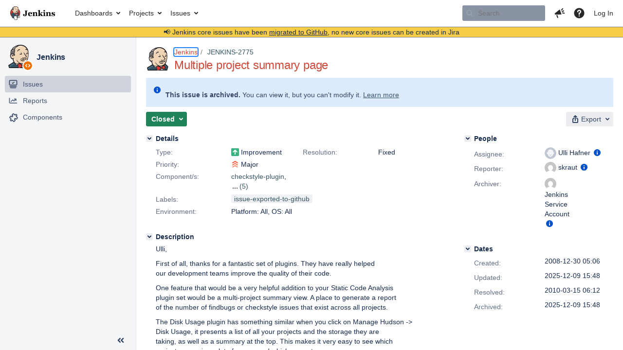

--- FILE ---
content_type: text/html;charset=UTF-8
request_url: https://issues.jenkins.io/browse/JENKINS-2775?page=com.atlassian.jira.plugin.system.issuetabpanels:comment-tabpanel
body_size: 19433
content:


<h2 style="display:none;">[JENKINS-2775] Multiple project summary page</h2>


    














    <div class="tabwrap aui-tabs horizontal-tabs aui-tabs-disabled">
        <script>resourcePhaseCheckpoint.interaction.then(() => require('wrm/require')('wrc!commentPins'));</script><script>resourcePhaseCheckpoint.interaction.then(() => require('wrm/require')('wrc!commentPinsDiscovery'));</script>

        <ul role="tablist" id="issue-tabs" class="tabs-menu" aria-label="Activity">
                                
            
            <li class="menu-item "
                role="presentation"
                id="all-tabpanel"
                data-id="all-tabpanel"
                data-key="com.atlassian.jira.plugin.system.issuetabpanels:all-tabpanel"
                data-label="All"
                data-href="/browse/JENKINS-2775?page=com.atlassian.jira.plugin.system.issuetabpanels:all-tabpanel"
            >
                                    <a role="tab" aria-selected="false" aria-controls="all-tabpanel-tabpanel" id="all-tabpanel-link" href="/browse/JENKINS-2775?page=com.atlassian.jira.plugin.system.issuetabpanels:all-tabpanel" tabindex="-1" class="ajax-activity-content">All</a>
                            </li>
                                
            
            <li class="menu-item  active-tab active "
                role="presentation"
                id="comment-tabpanel"
                data-id="comment-tabpanel"
                data-key="com.atlassian.jira.plugin.system.issuetabpanels:comment-tabpanel"
                data-label="Comments"
                data-href="/browse/JENKINS-2775?page=com.atlassian.jira.plugin.system.issuetabpanels:comment-tabpanel"
            >
                                    <a role="tab" aria-controls="comment-tabpanel-tabpanel" id="comment-tabpanel-link" aria-selected="true" tabindex="0">Comments</a>
                            </li>
                                
            
            <li class="menu-item "
                role="presentation"
                id="changehistory-tabpanel"
                data-id="changehistory-tabpanel"
                data-key="com.atlassian.jira.plugin.system.issuetabpanels:changehistory-tabpanel"
                data-label="History"
                data-href="/browse/JENKINS-2775?page=com.atlassian.jira.plugin.system.issuetabpanels:changehistory-tabpanel"
            >
                                    <a role="tab" aria-selected="false" aria-controls="changehistory-tabpanel-tabpanel" id="changehistory-tabpanel-link" href="/browse/JENKINS-2775?page=com.atlassian.jira.plugin.system.issuetabpanels:changehistory-tabpanel" tabindex="-1" class="ajax-activity-content">History</a>
                            </li>
                                
            
            <li class="menu-item "
                role="presentation"
                id="activity-stream-issue-tab"
                data-id="activity-stream-issue-tab"
                data-key="com.atlassian.streams.streams-jira-plugin:activity-stream-issue-tab"
                data-label="Activity"
                data-href="/browse/JENKINS-2775?page=com.atlassian.streams.streams-jira-plugin:activity-stream-issue-tab"
            >
                                    <a role="tab" aria-selected="false" aria-controls="activity-stream-issue-tab-tabpanel" id="activity-stream-issue-tab-link" href="/browse/JENKINS-2775?page=com.atlassian.streams.streams-jira-plugin:activity-stream-issue-tab" tabindex="-1" class="ajax-activity-content">Activity</a>
                            </li>
                </ul>

                    <div class="sortwrap">
                                    <button id="sort-button" class="issue-activity-sort-link aui-button aui-button-compact aui-button-subtle ajax-activity-content" data-tab-sort data-ajax="/browse/JENKINS-2775?actionOrder=desc" data-order="desc" title="Reverse sort direction">
                        <span class="activity-tab-sort-label">Oldest first</span>
                        <span class="aui-icon activity-tab-sort-up"></span>
                    </button>
                            </div>
                        <div class="tabs-pane active-pane"></div>
    </div>
                                <div class="issuePanelWrapper" id="comment-tabpanel-tabpanel" tabindex="0" role="tabpanel" aria-labelledby="comment-tabpanel-link">
            <div class="issuePanelProgress"></div>
            <div class="issuePanelContainer" id="issue_actions_container">
                <div class="issuePanelHeaderContainer" id="issue_actions_header_container">
                    



<b>Pinned comments</b>
<br/>
<div class="issuePanelContainer" id="issue_pin_comments_container">
                



<div id="pinned-comment-489086" class="issue-data-block activity-comment twixi-block  expanded ">
    <div class="twixi-wrap verbose actionContainer">
        <div class="action-head">
            <h3>
                <button class="twixi icon-default aui-icon aui-icon-small aui-iconfont-expanded">
                    Collapse comment:         
    
    
    
    
            
            
                                                Pinned by         Jenkins Service Account
                                                    Jenkins Service Account added a comment - 2025-12-09 15:48     
                </button>
            </h3>
            <div class="action-details">        
    
    
    
    
            
            
                                                <div id="pinheader-489086">
                                                <p class="issue-comment-action"><span class='icon-default aui-icon aui-icon-small pin-icon' title='Pinned 2025-12-09 15:48'></span> Pinned by         



    <a class="user-hover user-avatar" rel="ircbot" id="commentauthor_${commentAction.comment.id}_pinnedby" href="/secure/ViewProfile.jspa?name=ircbot"><span class="aui-avatar aui-avatar-xsmall"><span class="aui-avatar-inner"><img src="https://www.gravatar.com/avatar/7bf9d0012015578bc38244c3e5828281?d=mm&amp;s=16" alt="" loading="lazy" /></span></span> Jenkins Service Account</a>
</p>
                    </div>
                                                    



    <a class="user-hover user-avatar" rel="ircbot" id="commentauthor_489086_verbose" href="/secure/ViewProfile.jspa?name=ircbot"><span class="aui-avatar aui-avatar-xsmall"><span class="aui-avatar-inner"><img src="https://www.gravatar.com/avatar/7bf9d0012015578bc38244c3e5828281?d=mm&amp;s=16" alt="" loading="lazy" /></span></span> Jenkins Service Account</a>
 added a comment  - <a href='/browse/JENKINS-2775?focusedId=489086&page=com.atlassian.jira.plugin.system.issuetabpanels:comment-tabpanel#comment-489086' class='commentdate_489086_verbose subText comment-created-date-link'><span
                class='date user-tz' title='2025-12-09 15:48'><time class='livestamp'
                                                                     datetime='2025-12-09T15:48:03+0000'>2025-12-09 15:48</time></span></a>       </div>
        </div>
        <div class="action-body flooded"><p>All issues for Jenkins have been migrated to <a href="https://github.com/jenkinsci/warnings-ng-plugin/issues/" class="external-link" target="_blank" rel="nofollow noopener">GitHub</a></p>

<p>Here is the link to this issue on GitHub: <a href="https://github.com/jenkinsci/warnings-ng-plugin/issues/2217" class="external-link" target="_blank" rel="nofollow noopener">https://github.com/jenkinsci/warnings-ng-plugin/issues/2217</a></p>

<p>To find related issues use this search: <a href="https://github.com/jenkinsci/warnings-ng-plugin/issues/?q=%22JENKINS-2775%22" class="external-link" target="_blank" rel="nofollow noopener">https://github.com/jenkinsci/warnings-ng-plugin/issues/?q=%22JENKINS-2775%22</a></p>

<p>For more details see the <a href="https://jenkins.io/redirect/core-components-jira-migration" class="external-link" target="_blank" rel="nofollow noopener">announcement</a></p>

<p>(<em>Note: this is an automated bulk comment</em>)</p> </div>
        <div class="action-links action-comment-actions">
                                        </div>
    </div>
    <div class="twixi-wrap concise actionContainer">
        <div class="action-head">
            <h3>
                <button class="twixi icon-default aui-icon aui-icon-small aui-iconfont-collapsed">
                    Expand comment:         
    
    
    
    
            
            
                                                Pinned by         Jenkins Service Account
                                                    Jenkins Service Account added a comment - 2025-12-09 15:48     
                </button>
            </h3>
            <div class="action-details flooded">
                        
    
    
    
    
            
            
                            <span id="collapsed-pinheader-489086">
                    <span class='icon-default aui-icon aui-icon-small pin-icon' title='Pinned 2025-12-09 15:48'></span>
                </span>
                                    



    <a class="user-hover user-avatar" rel="ircbot" id="commentauthor_489086_concise" href="/secure/ViewProfile.jspa?name=ircbot"><span class="aui-avatar aui-avatar-xsmall"><span class="aui-avatar-inner"><img src="https://www.gravatar.com/avatar/7bf9d0012015578bc38244c3e5828281?d=mm&amp;s=16" alt="" loading="lazy" /></span></span> Jenkins Service Account</a>
 added a comment  - <a href='/browse/JENKINS-2775?focusedId=489086&page=com.atlassian.jira.plugin.system.issuetabpanels:comment-tabpanel#comment-489086' class='commentdate_489086_concise subText comment-created-date-link'><span
                class='date user-tz' title='2025-12-09 15:48'><time class='livestamp'
                                                                     datetime='2025-12-09T15:48:03+0000'>2025-12-09 15:48</time></span></a>                         All issues for Jenkins have been migrated to  GitHub  

 Here is the link to this issue on GitHub:  https://github.com/jenkinsci/warnings-ng-plugin/issues/2217  

 To find related issues use this search:  https://github.com/jenkinsci/warnings-ng-plugin/issues/?q=%22JENKINS-2775%22  

 For more details see the  announcement  

 ( Note: this is an automated bulk comment )              </div>
        </div>
    </div>
</div>
         </div>
<br/>
<b>All comments</b>
<br/>

                </div>
                                                            



<div id="comment-136806" class="issue-data-block activity-comment twixi-block  expanded ">
    <div class="twixi-wrap verbose actionContainer">
        <div class="action-head">
            <h3>
                <button class="twixi icon-default aui-icon aui-icon-small aui-iconfont-expanded">
                    Collapse comment:         
    
    
    
    
                            Ulli Hafner added a comment - 2010-03-15 06:12     
                </button>
            </h3>
            <div class="action-details">        
    
    
    
    
                            



    <a class="user-hover user-avatar" rel="drulli" id="commentauthor_136806_verbose" href="/secure/ViewProfile.jspa?name=drulli"><span class="aui-avatar aui-avatar-xsmall"><span class="aui-avatar-inner"><img src="https://issues.jenkins.io/secure/useravatar?size=xsmall&amp;avatarId=10292" alt="" loading="lazy" /></span></span> Ulli Hafner</a>
 added a comment  - <a href='/browse/JENKINS-2775?focusedId=136806&page=com.atlassian.jira.plugin.system.issuetabpanels:comment-tabpanel#comment-136806' class='commentdate_136806_verbose subText comment-created-date-link'><span
                class='date user-tz' title='2010-03-15 06:12'><time class='livestamp'
                                                                     datetime='2010-03-15T06:12:55+0000'>2010-03-15 06:12</time></span></a>       </div>
        </div>
        <div class="action-body flooded"><p>See implementation of <a href="https://issues.jenkins.io/browse/JENKINS-4832" title="Dashboard Support" class="issue-link" data-issue-key="JENKINS-4832"><del>JENKINS-4832</del></a>. Will be part of the upcoming release.</p> </div>
        <div class="action-links action-comment-actions">
                                        </div>
    </div>
    <div class="twixi-wrap concise actionContainer">
        <div class="action-head">
            <h3>
                <button class="twixi icon-default aui-icon aui-icon-small aui-iconfont-collapsed">
                    Expand comment:         
    
    
    
    
                            Ulli Hafner added a comment - 2010-03-15 06:12     
                </button>
            </h3>
            <div class="action-details flooded">
                        
    
    
    
    
                            



    <a class="user-hover user-avatar" rel="drulli" id="commentauthor_136806_concise" href="/secure/ViewProfile.jspa?name=drulli"><span class="aui-avatar aui-avatar-xsmall"><span class="aui-avatar-inner"><img src="https://issues.jenkins.io/secure/useravatar?size=xsmall&amp;avatarId=10292" alt="" loading="lazy" /></span></span> Ulli Hafner</a>
 added a comment  - <a href='/browse/JENKINS-2775?focusedId=136806&page=com.atlassian.jira.plugin.system.issuetabpanels:comment-tabpanel#comment-136806' class='commentdate_136806_concise subText comment-created-date-link'><span
                class='date user-tz' title='2010-03-15 06:12'><time class='livestamp'
                                                                     datetime='2010-03-15T06:12:55+0000'>2010-03-15 06:12</time></span></a>                         See implementation of   JENKINS-4832  . Will be part of the upcoming release.              </div>
        </div>
    </div>
</div>
                                             



<div id="comment-489086" class="issue-data-block activity-comment twixi-block  expanded ">
    <div class="twixi-wrap verbose actionContainer">
        <div class="action-head">
            <h3>
                <button class="twixi icon-default aui-icon aui-icon-small aui-iconfont-expanded">
                    Collapse comment:         
    
    
    
    
            
            
                                                Pinned by         Jenkins Service Account
                                                    Jenkins Service Account added a comment - 2025-12-09 15:48     
                </button>
            </h3>
            <div class="action-details">        
    
    
    
    
            
            
                                                <div id="pinheader-489086">
                                                <p class="issue-comment-action"><span class='icon-default aui-icon aui-icon-small pin-icon' title='Pinned 2025-12-09 15:48'></span> Pinned by         



    <a class="user-hover user-avatar" rel="ircbot" id="commentauthor_${commentAction.comment.id}_pinnedby" href="/secure/ViewProfile.jspa?name=ircbot"><span class="aui-avatar aui-avatar-xsmall"><span class="aui-avatar-inner"><img src="https://www.gravatar.com/avatar/7bf9d0012015578bc38244c3e5828281?d=mm&amp;s=16" alt="" loading="lazy" /></span></span> Jenkins Service Account</a>
</p>
                    </div>
                                                    



    <a class="user-hover user-avatar" rel="ircbot" id="commentauthor_489086_verbose" href="/secure/ViewProfile.jspa?name=ircbot"><span class="aui-avatar aui-avatar-xsmall"><span class="aui-avatar-inner"><img src="https://www.gravatar.com/avatar/7bf9d0012015578bc38244c3e5828281?d=mm&amp;s=16" alt="" loading="lazy" /></span></span> Jenkins Service Account</a>
 added a comment  - <a href='/browse/JENKINS-2775?focusedId=489086&page=com.atlassian.jira.plugin.system.issuetabpanels:comment-tabpanel#comment-489086' class='commentdate_489086_verbose subText comment-created-date-link'><span
                class='date user-tz' title='2025-12-09 15:48'><time class='livestamp'
                                                                     datetime='2025-12-09T15:48:03+0000'>2025-12-09 15:48</time></span></a>       </div>
        </div>
        <div class="action-body flooded"><p>All issues for Jenkins have been migrated to <a href="https://github.com/jenkinsci/warnings-ng-plugin/issues/" class="external-link" target="_blank" rel="nofollow noopener">GitHub</a></p>

<p>Here is the link to this issue on GitHub: <a href="https://github.com/jenkinsci/warnings-ng-plugin/issues/2217" class="external-link" target="_blank" rel="nofollow noopener">https://github.com/jenkinsci/warnings-ng-plugin/issues/2217</a></p>

<p>To find related issues use this search: <a href="https://github.com/jenkinsci/warnings-ng-plugin/issues/?q=%22JENKINS-2775%22" class="external-link" target="_blank" rel="nofollow noopener">https://github.com/jenkinsci/warnings-ng-plugin/issues/?q=%22JENKINS-2775%22</a></p>

<p>For more details see the <a href="https://jenkins.io/redirect/core-components-jira-migration" class="external-link" target="_blank" rel="nofollow noopener">announcement</a></p>

<p>(<em>Note: this is an automated bulk comment</em>)</p> </div>
        <div class="action-links action-comment-actions">
                                        </div>
    </div>
    <div class="twixi-wrap concise actionContainer">
        <div class="action-head">
            <h3>
                <button class="twixi icon-default aui-icon aui-icon-small aui-iconfont-collapsed">
                    Expand comment:         
    
    
    
    
            
            
                                                Pinned by         Jenkins Service Account
                                                    Jenkins Service Account added a comment - 2025-12-09 15:48     
                </button>
            </h3>
            <div class="action-details flooded">
                        
    
    
    
    
            
            
                            <span id="collapsed-pinheader-489086">
                    <span class='icon-default aui-icon aui-icon-small pin-icon' title='Pinned 2025-12-09 15:48'></span>
                </span>
                                    



    <a class="user-hover user-avatar" rel="ircbot" id="commentauthor_489086_concise" href="/secure/ViewProfile.jspa?name=ircbot"><span class="aui-avatar aui-avatar-xsmall"><span class="aui-avatar-inner"><img src="https://www.gravatar.com/avatar/7bf9d0012015578bc38244c3e5828281?d=mm&amp;s=16" alt="" loading="lazy" /></span></span> Jenkins Service Account</a>
 added a comment  - <a href='/browse/JENKINS-2775?focusedId=489086&page=com.atlassian.jira.plugin.system.issuetabpanels:comment-tabpanel#comment-489086' class='commentdate_489086_concise subText comment-created-date-link'><span
                class='date user-tz' title='2025-12-09 15:48'><time class='livestamp'
                                                                     datetime='2025-12-09T15:48:03+0000'>2025-12-09 15:48</time></span></a>                         All issues for Jenkins have been migrated to  GitHub  

 Here is the link to this issue on GitHub:  https://github.com/jenkinsci/warnings-ng-plugin/issues/2217  

 To find related issues use this search:  https://github.com/jenkinsci/warnings-ng-plugin/issues/?q=%22JENKINS-2775%22  

 For more details see the  announcement  

 ( Note: this is an automated bulk comment )              </div>
        </div>
    </div>
</div>
                                                 </div>
        </div>
                                    